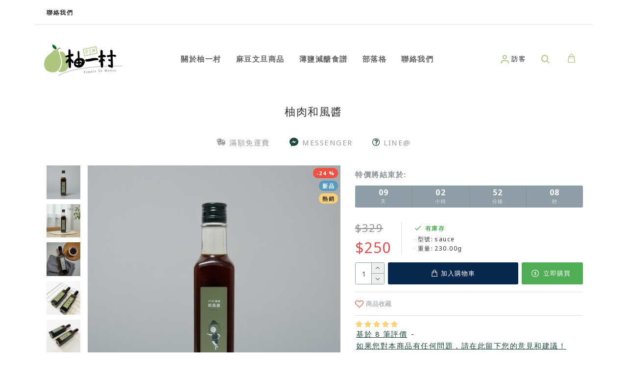

--- FILE ---
content_type: text/html; charset=utf-8
request_url: https://madoupim.com/index.php?route=product/product/review&product_id=149
body_size: 713
content:
<table class="table table-striped table-bordered">
  <tr>
    <td style="width: 50%;"><strong>Gina</strong></td>
    <td class="text-right">2025-05-31</td>
  </tr>
  <tr>
    <td colspan="2">
      <p>減重時吃燙青花菜沾和風醬，可以一直吃吃不膩，不死鹹又有維他命C，讚</p>
     <div class="rating">
       <div class="rating-stars">
                           <span class="fa fa-stack"><i class="fa fa-star fa-stack-2x"></i><i class="fa fa-star-o fa-stack-2x"></i></span>                            <span class="fa fa-stack"><i class="fa fa-star fa-stack-2x"></i><i class="fa fa-star-o fa-stack-2x"></i></span>                            <span class="fa fa-stack"><i class="fa fa-star fa-stack-2x"></i><i class="fa fa-star-o fa-stack-2x"></i></span>                            <span class="fa fa-stack"><i class="fa fa-star fa-stack-2x"></i><i class="fa fa-star-o fa-stack-2x"></i></span>                            <span class="fa fa-stack"><i class="fa fa-star fa-stack-2x"></i><i class="fa fa-star-o fa-stack-2x"></i></span>                   </div>
     </div>
    </td>
  </tr>
</table>
<table class="table table-striped table-bordered">
  <tr>
    <td style="width: 50%;"><strong>Kitty</strong></td>
    <td class="text-right">2021-06-09</td>
  </tr>
  <tr>
    <td colspan="2">
      <p>疫情期間在網路看見食譜後下單，和風醬的清爽讓人驚豔！！</p>
     <div class="rating">
       <div class="rating-stars">
                           <span class="fa fa-stack"><i class="fa fa-star fa-stack-2x"></i><i class="fa fa-star-o fa-stack-2x"></i></span>                            <span class="fa fa-stack"><i class="fa fa-star fa-stack-2x"></i><i class="fa fa-star-o fa-stack-2x"></i></span>                            <span class="fa fa-stack"><i class="fa fa-star fa-stack-2x"></i><i class="fa fa-star-o fa-stack-2x"></i></span>                            <span class="fa fa-stack"><i class="fa fa-star fa-stack-2x"></i><i class="fa fa-star-o fa-stack-2x"></i></span>                            <span class="fa fa-stack"><i class="fa fa-star fa-stack-2x"></i><i class="fa fa-star-o fa-stack-2x"></i></span>                   </div>
     </div>
    </td>
  </tr>
</table>
<table class="table table-striped table-bordered">
  <tr>
    <td style="width: 50%;"><strong>Sunny</strong></td>
    <td class="text-right">2020-06-07</td>
  </tr>
  <tr>
    <td colspan="2">
      <p>朋友推薦我買，我捨不得買，因為不覺得一瓶醬油需要花這麼多錢買，後來他送我一瓶，試了之後才知道真的不一樣，之後我們家吃水餃都只沾這瓶</p>
     <div class="rating">
       <div class="rating-stars">
                           <span class="fa fa-stack"><i class="fa fa-star fa-stack-2x"></i><i class="fa fa-star-o fa-stack-2x"></i></span>                            <span class="fa fa-stack"><i class="fa fa-star fa-stack-2x"></i><i class="fa fa-star-o fa-stack-2x"></i></span>                            <span class="fa fa-stack"><i class="fa fa-star fa-stack-2x"></i><i class="fa fa-star-o fa-stack-2x"></i></span>                            <span class="fa fa-stack"><i class="fa fa-star fa-stack-2x"></i><i class="fa fa-star-o fa-stack-2x"></i></span>                            <span class="fa fa-stack"><i class="fa fa-star fa-stack-2x"></i><i class="fa fa-star-o fa-stack-2x"></i></span>                   </div>
     </div>
    </td>
  </tr>
</table>
<table class="table table-striped table-bordered">
  <tr>
    <td style="width: 50%;"><strong>劉小佳</strong></td>
    <td class="text-right">2020-06-07</td>
  </tr>
  <tr>
    <td colspan="2">
      <p>支持麻豆在地青農。家人本來就愛吃麻豆文旦，去年訂購時有送和風醬試吃瓶，然後就一直回購和風醬，這是青農的陰謀＞＜，但是我超愛</p>
     <div class="rating">
       <div class="rating-stars">
                           <span class="fa fa-stack"><i class="fa fa-star fa-stack-2x"></i><i class="fa fa-star-o fa-stack-2x"></i></span>                            <span class="fa fa-stack"><i class="fa fa-star fa-stack-2x"></i><i class="fa fa-star-o fa-stack-2x"></i></span>                            <span class="fa fa-stack"><i class="fa fa-star fa-stack-2x"></i><i class="fa fa-star-o fa-stack-2x"></i></span>                            <span class="fa fa-stack"><i class="fa fa-star fa-stack-2x"></i><i class="fa fa-star-o fa-stack-2x"></i></span>                            <span class="fa fa-stack"><i class="fa fa-star fa-stack-2x"></i><i class="fa fa-star-o fa-stack-2x"></i></span>                   </div>
     </div>
    </td>
  </tr>
</table>
<table class="table table-striped table-bordered">
  <tr>
    <td style="width: 50%;"><strong>江玉璇</strong></td>
    <td class="text-right">2020-06-01</td>
  </tr>
  <tr>
    <td colspan="2">
      <p>取代傳統醬油，沾水餃真的很好吃，自從柚一村開發食譜後，現在我也會拿來用在食譜，家人都說好吃</p>
     <div class="rating">
       <div class="rating-stars">
                           <span class="fa fa-stack"><i class="fa fa-star fa-stack-2x"></i><i class="fa fa-star-o fa-stack-2x"></i></span>                            <span class="fa fa-stack"><i class="fa fa-star fa-stack-2x"></i><i class="fa fa-star-o fa-stack-2x"></i></span>                            <span class="fa fa-stack"><i class="fa fa-star fa-stack-2x"></i><i class="fa fa-star-o fa-stack-2x"></i></span>                            <span class="fa fa-stack"><i class="fa fa-star fa-stack-2x"></i><i class="fa fa-star-o fa-stack-2x"></i></span>                            <span class="fa fa-stack"><i class="fa fa-star fa-stack-2x"></i><i class="fa fa-star-o fa-stack-2x"></i></span>                   </div>
     </div>
    </td>
  </tr>
</table>
<div class="pagination-results">
<div class="text-left"><ul class="pagination"><li class="active"><span>1</span></li><li><a href="http://madoupim.com/index.php?route=product/product/review&amp;product_id=149&amp;page=2">2</a></li><li><a href="http://madoupim.com/index.php?route=product/product/review&amp;product_id=149&amp;page=2" class="next">&gt;</a></li><li><a href="http://madoupim.com/index.php?route=product/product/review&amp;product_id=149&amp;page=2">&gt;|</a></li></ul></div>
</div>
